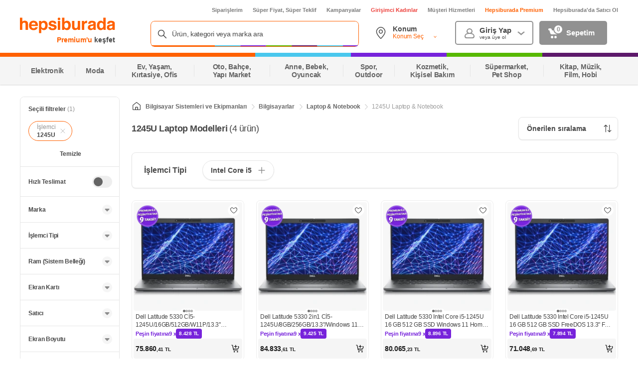

--- FILE ---
content_type: text/html; charset=utf-8
request_url: https://www.google.com/recaptcha/api2/aframe
body_size: 150
content:
<!DOCTYPE HTML><html><head><meta http-equiv="content-type" content="text/html; charset=UTF-8"></head><body><script nonce="thihIGr1BrCZ12kAtD3fDg">/** Anti-fraud and anti-abuse applications only. See google.com/recaptcha */ try{var clients={'sodar':'https://pagead2.googlesyndication.com/pagead/sodar?'};window.addEventListener("message",function(a){try{if(a.source===window.parent){var b=JSON.parse(a.data);var c=clients[b['id']];if(c){var d=document.createElement('img');d.src=c+b['params']+'&rc='+(localStorage.getItem("rc::a")?sessionStorage.getItem("rc::b"):"");window.document.body.appendChild(d);sessionStorage.setItem("rc::e",parseInt(sessionStorage.getItem("rc::e")||0)+1);localStorage.setItem("rc::h",'1768982660271');}}}catch(b){}});window.parent.postMessage("_grecaptcha_ready", "*");}catch(b){}</script></body></html>

--- FILE ---
content_type: application/javascript
request_url: https://images.hepsiburada.net/storefront/storefront/www/sf-voltran/1.1.1603/project/assets/NavigationDesktop-8fc57c25656c30f1bc3e.js
body_size: 15280
content:
(()=>{var Mt={1533:(c,l,u)=>{"use strict";u.r(l),u.d(l,{default:()=>ke});var S=u(5610),m=u.n(S),E=u(1797),d=u.n(E);function f({children:g}){return m().createElement("div",null,g)}const B=f,k=u(606),A={HISTORY:"storefront.pwa.mobile.global.history"},R={OK:200,CREATED:201,PARTIAL_CONTENT:206,MOVED_PERMANENTLY:301,FOUND:302,NOT_FOUND:404,INTERNAL_SERVER_ERROR:500},Te="application/json",M="Content-Type",T=null,G=Object.freeze(Object.keys(k.services).reduce((g,I)=>(g[I]=Symbol(I),g),{})),N={WITH_CRITICAL_STYLES:"withCriticalCss"},D=g=>g.split("?")[0],w=g=>g.split("/").join("");function H(){return`${y()}${y()}-${y()}-4${y().substr(0,3)}-${y()}-${y()}${y()}${y()}`.toLowerCase()}function y(){return Math.floor((1+Math.random())*65536).toString(16).substring(1)}var F=u(1777),C=u.n(F),L=Object.defineProperty,ae=Object.defineProperties,ne=Object.getOwnPropertyDescriptors,se=Object.getOwnPropertySymbols,Ce=Object.prototype.hasOwnProperty,z=Object.prototype.propertyIsEnumerable,Y=(g,I,O)=>I in g?L(g,I,{enumerable:!0,configurable:!0,writable:!0,value:O}):g[I]=O,oe=(g,I)=>{for(var O in I||(I={}))Ce.call(I,O)&&Y(g,O,I[O]);if(se)for(var O of se(I))z.call(I,O)&&Y(g,O,I[O]);return g},Pe=(g,I)=>ae(g,ne(I));const Me=()=>{const g={};return C().staticProps&&C().staticProps.map(I=>{g[I.name]=I.value}),g},ke={withBaseComponent:(g,I)=>{const O=w(I),q=C().prefix.toUpperCase();if(window[q]&&window[q][O.toUpperCase()]){const K=window[q][O.toUpperCase()],le=window[A.HISTORY],be=Me();Object.keys(K).forEach(j=>{const U=document.getElementById(`${O}_${j}`);if(U&&!!U.getAttribute("voltran-hydrated")||!U)return;const Ye=K[j].STATE;d().hydrate(m().createElement(B,null,m().createElement(g,Pe(oe({},be),{initialState:Ye,history:le}))),U,()=>{U.style.pointerEvents="auto",U.setAttribute("voltran-hydrated","true")})})}return K=>m().createElement(g,oe({},K))},SERVICES:G}},606:c=>{const l={}.APP_BUILD_VERSION||"1.0.0";c.exports={port:{}.VOLTRAN_PORT||3e3,voltranEnv:"prod",trustProxy:{}.TRUST_PROXY||"loopback",auth:{jwt:{secret:{}.JWT_SECRET||"hepsiburada.com"}},api:{clientUrl:{}.API_CLIENT_URL||"https://www.hepsiburada.com/api/v1",serverUrl:"http://sfmobileapi-internal.hepsiburada.com/api/v1"},services:{storefrontapi:{clientUrl:{}.API_CLIENT_URL||"https://www.hepsiburada.com/api/v1",serverUrl:"http://sfmobileapi-internal.hepsiburada.com/api/v1"},moriaapi:{clientUrl:"http://moria-api.hepsiburada.com",serverUrl:"http://moria-api.hepsiburada.com"},shippingapi:{clientUrl:"https://shipping-voltran.hepsiburada.com",serverUrl:"https://shipping-voltran.hepsiburada.com"},customerapi:{clientUrl:"https://customer-gw.hepsiburada.com",serverUrl:"https://customer-gw.hepsiburada.com"}},timeouts:{clientApiManager:3e3,serverApiManager:3e3},baseUrl:"https://voltran.hepsiburada.com",recommendationApiUrl:"https://recommendation.hepsiburada.com/api/v1",recommendationInternalApiUrl:"http://recommendation-internal.hepsiburada.com/api/v1",customerApiUrl:"https://customer-gw.hepsiburada.com/",obiwanApiUrl:"https://obiwan-gw.hepsiburada.com",arfClientUrl:"https://arf-user-interest.hepsiburada.com/api/v1",arfServerUrl:"https://arf-user-interest-internal.hepsiburada.com/api/v1",checkoutUrl:"https://www.hepsiburada.com",checkoutVoltranUrl:"https://checkout-ui.hepsiburada.com",newCheckoutUrl:"https://checkout.hepsiburada.com",cstUrl:"https://www.hepsiburada.com/cozummerkezi",cacUrl:"http://userservice.hepsiburada.com/api",cacVoltranUrl:"https://cac-ui.hepsiburada.com",accountUrl:"https://www.hepsiburada.com/ayagina-gelsin",myListsUrl:"https://listelerim.hepsiburada.com/",sfBaseUrl:"https://www.hepsiburada.com",hermesApiUrl:"https://hermesapi.hepsiburada.com",sfMobileBaseUrl:"https://www.hepsiburada.com",loginUrl:"https://www.hepsiburada.com",hepsiPayUrl:"https://www.hepsiburada.com",loyaltyContentApiUrl:"https://loyalty-content.hepsiburada.com/api",loyaltyApiUrl:"https://loyalty-agw.hepsiburada.com",hepsiPlayApiUrl:"https://hepsiplay-gateway.hepsiburada.com",productInformationUrl:"http://productinformation.hepsiburada.com",listingUrl:"https://listelerim.hepsiburada.com",myAccountUrl:"https://hesabim.hepsiburada.com/",myAccountInfoUrl:"https://hesabim.hepsiburada.com/uyelik-bilgilerim",myOrdersUrl:"https://www.hepsiburada.com/siparislerim",flightTicketUrl:"https://www.hepsiburada.com/ucak-bileti/",voltranCommonUrl:"https://images.hepsiburada.net/storefront/storefront/www/voltran-common/1.1.139/library.dll.js",shippingApiUrl:"https://shipping-external.hepsiburada.com",shippingVoltranUrl:{client:"https://shipping-voltran.hepsiburada.com",server:"https://shipping-voltran.hepsiburada.com"},mordorVoltranUrl:{client:"https://blackgate.hepsiburada.com/moriaapi",server:"http://moria-api.hepsiburada.com"},buybackApiUrl:"https://buybackapi.hepsiburada.com/api",trackId:"289941511384204",mediaUrl:`https://images.hepsiburada.net/storefront/storefront/www/sf-voltran/${l}`,homePageStaticCampaignText:"S\xFCper Fiyat, S\xFCper Teklif",campaignText:"Efsane Fiyat, Efsane Teklif",corsWhiteListDomains:[/^(.*\.)?hepsiburada\.com?(.*)/],logLevel:"warn",isCssClassNameObfuscationEnabled:!0,checkoutTimeoutInMilliseconds:6e3,hermesTimeoutInMilliseconds:5e3,cacTimeoutInMilliseconds:200,arfClientTimeoutInMilliseconds:1e3,arfServerTimeoutInMilliseconds:300,newrelicEnabled:!0,bundleAnalyzerStaticEnabled:!1,internalCache:{defaultInternalCacheMilliseconds:6e4,recommendationInternalCacheMilliseconds:36e5,featureToggleCacheInMilliseconds:3e5,footerCacheInMilliseconds:6e5,loyaltyContentCacheMilliseconds:9e5},loyalConf:5203,safetyClassificationGroupId:80857448,cosmosPrefix:"sf",cmsLandingPageUrl:"https://converter.hepsiburada.com/api/1/mobile/getdata",cmsUrl:"https://converter.hepsiburada.com/api",loyaltyVoltranUrl:"https://loyalty-voltran.hepsiburada.com",hydraUrlEngineUrl:"https://hydra-url-engine.hepsiburada.com/api/v1",oauthApiUrl:"https://oauth.hepsiburada.com/api",couponsPageUrl:"https://kuponlarim.hepsiburada.com"}},9604:(c,l,u)=>{var S=u(6980),m=u(668),E=m;E.v1=S,E.v4=m,c.exports=E},3610:c=>{for(var l=[],u=0;u<256;++u)l[u]=(u+256).toString(16).substr(1);function S(m,E){var d=E||0,f=l;return[f[m[d++]],f[m[d++]],f[m[d++]],f[m[d++]],"-",f[m[d++]],f[m[d++]],"-",f[m[d++]],f[m[d++]],"-",f[m[d++]],f[m[d++]],"-",f[m[d++]],f[m[d++]],f[m[d++]],f[m[d++]],f[m[d++]],f[m[d++]]].join("")}c.exports=S},6198:c=>{var l=typeof crypto!="undefined"&&crypto.getRandomValues&&crypto.getRandomValues.bind(crypto)||typeof msCrypto!="undefined"&&typeof window.msCrypto.getRandomValues=="function"&&msCrypto.getRandomValues.bind(msCrypto);if(l){var u=new Uint8Array(16);c.exports=function(){return l(u),u}}else{var S=new Array(16);c.exports=function(){for(var E=0,d;E<16;E++)(E&3)===0&&(d=Math.random()*4294967296),S[E]=d>>>((E&3)<<3)&255;return S}}},6980:(c,l,u)=>{var S=u(6198),m=u(3610),E,d,f=0,B=0;function k(A,R,Te){var M=R&&Te||0,T=R||[];A=A||{};var G=A.node||E,N=A.clockseq!==void 0?A.clockseq:d;if(G==null||N==null){var D=S();G==null&&(G=E=[D[0]|1,D[1],D[2],D[3],D[4],D[5]]),N==null&&(N=d=(D[6]<<8|D[7])&16383)}var w=A.msecs!==void 0?A.msecs:new Date().getTime(),H=A.nsecs!==void 0?A.nsecs:B+1,y=w-f+(H-B)/1e4;if(y<0&&A.clockseq===void 0&&(N=N+1&16383),(y<0||w>f)&&A.nsecs===void 0&&(H=0),H>=1e4)throw new Error("uuid.v1(): Can't create more than 10M uuids/sec");f=w,B=H,d=N,w+=122192928e5;var F=((w&268435455)*1e4+H)%4294967296;T[M++]=F>>>24&255,T[M++]=F>>>16&255,T[M++]=F>>>8&255,T[M++]=F&255;var C=w/4294967296*1e4&268435455;T[M++]=C>>>8&255,T[M++]=C&255,T[M++]=C>>>24&15|16,T[M++]=C>>>16&255,T[M++]=N>>>8|128,T[M++]=N&255;for(var L=0;L<6;++L)T[M+L]=G[L];return R||m(T)}c.exports=k},668:(c,l,u)=>{var S=u(6198),m=u(3610);function E(d,f,B){var k=f&&B||0;typeof d=="string"&&(f=d==="binary"?new Array(16):null,d=null),d=d||{};var A=d.random||(d.rng||S)();if(A[6]=A[6]&15|64,A[8]=A[8]&63|128,f)for(var R=0;R<16;++R)f[k+R]=A[R];return f||m(A)}c.exports=E},1777:c=>{c.exports={appConfigFile:{entry:"/home/node/app/conf",output:{path:"/home/node/app/src/universal",name:"appConfig"}},svgFolder:"/home/node/app/src/assets/images",configFile:"voltran-app.config.js",dev:!1,distFolder:"/home/node/app/build",publicDistFolder:"/home/node/app/build/public",inputFolder:"/home/node/app/src",monitoring:{prometheus:!1},criticalCssDisabled:!1,port:3e3,prefix:"sf",ssr:!0,styles:["/home/node/app/src/assets/styles/storefront.scss","/home/node/app/src/assets/styles/storefront-prod.scss","/home/node/app/node_modules/slick-carousel/slick/slick.css","/home/node/app/node_modules/slick-carousel/slick/slick-theme.css"],output:{client:{path:"/home/node/app/build/public/project/assets",publicPath:"/home/node/app/src/assets",filename:"[name]-[contenthash].js",chunkFilename:"[name]-[contenthash].js"},server:{path:"/home/node/app/build/server",filename:"[name].js"}},staticProps:[],routing:{components:"/home/node/app/src/routes/components.js",dictionary:"/home/node/app/src/routes/dictionary.js"},webpackConfiguration:{client:"/home/node/app/webpack/webpack.client.config",common:"",server:""},internalCache:{defaultInternalCacheMilliseconds:9e5},corsWhiteListDomains:[".hepsiburada.com","localhost"],prometheusFile:!1,npmPackages:["@voltran/common"],bundle:!0}},5610:(c,l,u)=>{c.exports=u(2698)(0)},7463:(c,l,u)=>{c.exports=u(2698)(113)},5707:(c,l,u)=>{c.exports=u(2698)(114)},7181:(c,l,u)=>{c.exports=u(2698)(116)},2331:(c,l,u)=>{c.exports=u(2698)(117)},1240:(c,l,u)=>{c.exports=u(2698)(58)},1797:(c,l,u)=>{c.exports=u(2698)(79)},2698:c=>{"use strict";c.exports=library}},Ve={};function v(c){var l=Ve[c];if(l!==void 0)return l.exports;var u=Ve[c]={exports:{}};return Mt[c](u,u.exports,v),u.exports}v.n=c=>{var l=c&&c.__esModule?()=>c.default:()=>c;return v.d(l,{a:l}),l},v.d=(c,l)=>{for(var u in l)v.o(l,u)&&!v.o(c,u)&&Object.defineProperty(c,u,{enumerable:!0,get:l[u]})},v.o=(c,l)=>Object.prototype.hasOwnProperty.call(c,l),v.r=c=>{typeof Symbol!="undefined"&&Symbol.toStringTag&&Object.defineProperty(c,Symbol.toStringTag,{value:"Module"}),Object.defineProperty(c,"__esModule",{value:!0})};var $r={};(()=>{"use strict";var c=v(5610),l=v.n(c),u=v(7463),S=v.n(u);const E={HEADER_DESKTOP_PAGE:"/Header",HEADER_MOBILE_PAGE:"/m/Header",HEADER_OLD_DESKTOP_PAGE:"/old/Header",NAVIGATION_DESKTOP:"/NavigationDesktop",FOOTER_PAGE:"/Footer",ADVERTISEMENT:"/Advertisement",NOT_FOUND_PAGE:"/NotFound",MARKETING_BILLBOARD:"/MarketingBillboard",MARKETING_BILLBOARD_MOBILE:"/m/MarketingBillboard",DEAL_OF_THE_DAY_DESKTOP_PAGE:"/DealOfTheDay",DEAL_OF_THE_DAY_MOBILE_PAGE:"/m/DealOfTheDay",FEATURE_LIST_PAGE:"/FeatureList",CURATED_LIST:"/CuratedList",CURATED_HORIZONTAL:"/CuratedHorizontal",RECOMMENDATION:"/Recommendation",EXPLORE:"/Explore",DOWNLOAD_APP:"/DownloadApp",DELIVERY:"/Delivery",TAB_BAR:"/TabBar",AD_BLOCKER:"/AdBlocker",PRODUCT_DETAIL:"/ProductDetail",SALES_FRONT_CASH:"/SalesFrontCash",LISTING_SEO_HELPER:"/ListingSeoHelper",CMS:"/Cms",BUYBACK_ROW:"/BuybackRow",PAYMENT_OPTIONS_APP:"/PaymentOptionsApp",PRODUCT_DESCRIPTION:"/ProductDescription",ENERGY_CLASS_DRAWER:"/EnergyClassDrawer",PRODUCT_SAFETY_INFORMATION:"/ProductSafetyInformation"};var d=v(1240),f=v.n(d);const B="application/json",k="Content-Type",A=["post","put","patch"],R="x-client-id",Te="x-correlation-id",M="dgr_",T={OK:200,CREATED:201,PARTIAL_CONTENT:206,MOVED_PERMANENTLY:301,FOUND:302,NOT_FOUND:404,INTERNAL_SERVER_ERROR:500};var G=Object.defineProperty,N=Object.defineProperties,D=Object.getOwnPropertyDescriptors,w=Object.getOwnPropertySymbols,H=Object.prototype.hasOwnProperty,y=Object.prototype.propertyIsEnumerable,F=(r,e,t)=>e in r?G(r,e,{enumerable:!0,configurable:!0,writable:!0,value:t}):r[e]=t,C=(r,e)=>{for(var t in e||(e={}))H.call(e,t)&&F(r,t,e[t]);if(w)for(var t of w(e))y.call(e,t)&&F(r,t,e[t]);return r},L=(r,e)=>N(r,D(e));function ae(){return{}}function ne(r){let e;return r.request&&r.request.path?e=`${r.message} at API call: ${r.request.path}`:e=r.message,e}class se{constructor(e){let t={common:C(C({},ae.headers),e?e.headers:null)};this.api=this.createInstance(L(C(C({},ae()),e),{headers:t}))}createInstance(e){const t=f().create(e);return A.forEach(a=>{t.defaults.headers[a][k]=B}),this.setInterceptors(t),t}getInstance(){return this.api}setInterceptors(e){e.interceptors.response.use(null,t=>{let a;return t.response?a=L(C({},t),{stack:t.stack,structuredStackTrace:t.structuredStackTrace,message:ne(t)}):a=L(C({},t),{config:t.config||{},stack:t.stack,structuredStackTrace:t.structuredStackTrace,message:ne(t),response:{data:{},status:T.INTERNAL_SERVER_ERROR}}),Promise.reject(a)})}}const Ce=se;var z=v(606),Y=v.n(z);const oe=Y().internalCache.defaultInternalCacheMilliseconds;class Pe{constructor(){this.store=new Map}get(e){const{cacheKey:t,expireTime:a}=e,n=this.store.get(t);if(!n)return null;const{createdDate:s,cacheValue:o}=n,i=n&&new Date(s),p=new Date(new Date-(a||oe));return{createdDate:s,cacheValue:o,isExpired:p>i}}put(e,t){const{cacheKey:a}=e;this.store.set(a,{createdDate:new Date,cacheValue:t})}remove(e){this.store.delete(e)}removeAll(){this.store=new Map}delete(){}}const Me=Pe;var ie=v(5707);function ye(r,e="data"){return(0,ie.set)({},e,r)}function ke(r){return Array.prototype.concat(...r)}function g(r){try{return JSON.parse(r)}catch(e){return!1}}var I=Object.defineProperty,O=Object.getOwnPropertySymbols,q=Object.prototype.hasOwnProperty,K=Object.prototype.propertyIsEnumerable,le=(r,e,t)=>e in r?I(r,e,{enumerable:!0,configurable:!0,writable:!0,value:t}):r[e]=t,be=(r,e)=>{for(var t in e||(e={}))q.call(e,t)&&le(r,t,e[t]);if(O)for(var t of O(e))K.call(e,t)&&le(r,t,e[t]);return r};let j=null;const U=Re();function Re(){return j||(j=new Me),j}function Ye(r,e,t,a){const n=U.get({cacheKey:a.cacheKey,expireTime:a.expireTime});let s=null;return!n.isExpired&&n.data&&a&&a.hasCache?s=Promise.resolve(wrapWithObject(n.data,"data")):s=t.get(r,{params:be({},e)}).then(o=>(a&&a.hasCache&&U.put({cacheKey:a.cacheKey,expiredTime:a.hasCache},o.data),o)).catch(o=>{if(a&&a.hasCache&&n.data)return U.get({cacheKey:a.cacheKey,expireTime:a.expireTime})}),s}var Qr=v(9604);const yt=/\(([^)]+)\)/,bt=/([a-zğüşıiöçA-ZĞÜŞIİÖÇ])/g,Rt=/( ?)([A-ZĞÜŞIİÖÇa-zğüşıiöç]+)( ?)/g,Ke=null,je=null,Nt=null,Dt=null;function zr(r){return r.match(yt)[1]}function qr(){return uuidv4()}function Jr(r){if(!r)return"";let e=r.split("");for(let t=0;t<e.length;t++){let a=Nt.indexOf(e[t]);a>=0&&(e[t]=Dt[a])}return e.join("")}function Zr(r){let e=String(r);return e=e.replace(bt,t=>{const a=Ke.indexOf(t);return a!==-1?je[a]:t.toLowerCase()}),e=e.replace(Rt,(t,a,n,s)=>{const o=je.indexOf(n.charAt(0)),i=o!==-1?Ke[o]:n.charAt(0).toUpperCase();return a+i+n.slice(1)+s}),e}function ea(r){let e="";for(let t=0;t<r.length;t+=2)e+=String.fromCharCode(parseInt(r.substr(t,2),16));return e}function ta(r,e){const t=new RegExp(/{{(.*?)}}/g);return r.split(t).map((n,s)=>e&&e[n]?e[n](s):n)}const ra={BEARER:"Bearer"},aa=1e3,na={DESKTOP:"SFDesktop",MOBILE:"SFMobile"};var wt=Object.defineProperty,We=Object.getOwnPropertySymbols,Lt=Object.prototype.hasOwnProperty,Ut=Object.prototype.propertyIsEnumerable,Xe=(r,e,t)=>e in r?wt(r,e,{enumerable:!0,configurable:!0,writable:!0,value:t}):r[e]=t,J=(r,e)=>{for(var t in e||(e={}))Lt.call(e,t)&&Xe(r,t,e[t]);if(We)for(var t of We(e))Ut.call(e,t)&&Xe(r,t,e[t]);return r};function sa(r){return parseInt(r)>MAX_API_PAGINATION_PAGE_NUMBER_LIMIT}function oa(){return{baseURL:"",withCredentials:{}.VOLTRAN_ENV!=="prod"}}function ia(r){return r&&{Authorization:`${HTTP_AUTHORIZATION_METHOD.BEARER} ${r}`}||{}}function la(r){return{[CLIENT_ID_HEADER]:r,[CORRELATION_ID_HEADER]:generateRandomGuid()}}function ca(){const r=document.cookie.split(";"),e={};for(let t=0;t<r.length;t++){const a=r[t].split("=");e[String(a[0]).trim()]=unescape(a[1])}return e}function xt(r,e={}){const t=Re();function a(s,o,i,p){let h,b,$;return p&&s==="put"||s==="post"||s==="patch"?(h=p,b=i,$=r.api[s](o,b,J(J({},h),e))):(h=p,b=i,$=r.api[s](o,J(J(J({},b),h),e))),$}function n(s,o,i,p,h){let b,$,Q;return $=h&&h.cacheStatus&&h.cacheKey,$?(Q=t.get(h),Q&&!Q.isExpired?b=Promise.resolve(Q.cacheValue):b=a(s,o,i,p).then(Oe=>(t.put(h,Oe),Oe)).catch(Oe=>{if(Q)return Promise.resolve(Q.cacheValue);throw Oe})):b=a(s,o,i,p),b}return{get(s,o,i,p){return n("get",s,o,i,p)},post(s,o,i,p){return n("post",s,o,i,p)},put(s,o,i,p){return n("put",s,o,i,p)},patch(s,o,i,p){return n("patch",s,o,i,p)},delete(s,o,i,p){return n("delete",s,i,null,p)},head(s,o,i){return n("head",s,o,null,i)},options(s,o,i){return n("options",s,o,null,i)}}}let $e;window.storefrontApiManager=window.storefrontApiManager?window.storefrontApiManager:new Ce({baseURL:Y().api.clientUrl,timeout:Y().timeouts.clientApiManager}),window.clientApiManager=window.clientApiManager?window.clientApiManager:xt(window.storefrontApiManager),$e=window.clientApiManager;const Ne=$e;class Bt{constructor(e,t){this.storage=e,this.type=t}getItem(e){return Promise.resolve(JSON.parse(this.storage.getItem(e)))}setItem(e,t){Promise.resolve(this.storage.setItem(e,JSON.stringify(t)))}removeItem(e){Promise.resolve(this.storage.removeItem(e))}clear(){Promise.resolve(this.storage.clear())}}const _={SESSION:"session",LOCAL:"local",INDEXED_DB:"indexedDB"},V={[_.SESSION]:window&&window.sessionStorage,[_.LOCAL]:window&&window.localStorage,[_.INDEXED_DB]:window&&window.indexedDB},ce="sf_debug",Qe="debug_value",De={checkLocalStorage(){let r;try{V[_.LOCAL].setItem(ce,Qe),r=!0,V[_.LOCAL].removeItem(ce)}catch(e){r=!1}return r},checkSessionStorage(){let r;try{V[_.SESSION].setItem(ce,Qe),r=!0,V[_.SESSION].removeItem(ce)}catch(e){r=!1}return r},checkWebStorage(){return{[_.LOCAL]:this.checkLocalStorage(),[_.SESSION]:this.checkSessionStorage()}},createWebStorage(r,e){return new Bt(r,e)},isStorageQuotaException(r){return r.code===DOMException.QUOTA_EXCEEDED_ERR}};class Ft{constructor(e,t,a,n){this.storage=e,this.type=t,this.databaseName=a,this.databaseVersion=1,this.stores=n,this.db=null,this.databaseName&&this.storage&&this.stores&&this.openDb()}openDb(){const e=this.storage.open(this.databaseName,this.databaseVersion);e.onerror=t=>{console.error("IndexedDB error",t)},e.onsuccess=t=>{this.db=e.result},e.onupgradeneeded=t=>{this.db=t.target.result,Object.keys(this.stores).forEach(a=>{this.db.createObjectStore(a,{})})}}responseWrapper(e){try{return e()}catch(t){return Promise.reject()}}getItem(e){const{id:t,storeName:a}=e;return this.responseWrapper(()=>{const n=this.db.transaction(a).objectStore(a).get(t);return new Promise((s,o)=>{n.onsuccess=i=>{var p;s((p=i==null?void 0:i.target)==null?void 0:p.result)},n.onerror=o})})}setItem(e,t){const{id:a,storeName:n}=e;return this.responseWrapper(()=>{const s=this.db.transaction(n,"readwrite").objectStore(n).put(t,a);return new Promise((o,i)=>{s.onsuccess=o,s.onerror=i})})}removeItem(e){const{id:t,storeName:a}=e;return this.responseWrapper(()=>{let n=this.db.transaction(a,"readwrite").objectStore(a).delete(t);return new Promise((s,o)=>{n.onsuccess=s,n.onerror=o})})}clear(e){const{storeName:t}=e;return this.responseWrapper(()=>{let a=this.db.transaction(t,"readwrite").objectStore(t).clear();return new Promise((n,s)=>{a.onsuccess=n,a.onerror=s})})}}const ze={checkStorage(){let r;try{r=Boolean(V[_.INDEXED_DB])}catch(e){r=!1}return r},checkIndexedDBStorage(){return{[_.INDEXED_DB]:this.checkStorage()}},createIndexedDBStorage(r,e,t,a){return new Ft(r,e,t,a)}};class Gt{constructor(e){this.type=e,this.keys=[],this.length=0}getItem(e){const t=this[e];let a;return t?a=t.value:a=null,Promise.resolve(a)}setItem(e,t){return this.keys.indexOf(e)===-1&&(this.keys.push(e),this.length=this.keys.length),this[e]={value:t},Promise.resolve()}removeItem(e){const t=this.keys[e];return t>-1&&(this.keys.splice(t,1),delete this[e],this.length=this.keys.length),Promise.resolve()}clear(){return this.keys.forEach(e=>{this.removeItem(e)}),Promise.resolve()}}const we={createStubStorage(r){return new Gt(r)}};var Ht=Object.defineProperty,qe=Object.getOwnPropertySymbols,Vt=Object.prototype.hasOwnProperty,kt=Object.prototype.propertyIsEnumerable,Je=(r,e,t)=>e in r?Ht(r,e,{enumerable:!0,configurable:!0,writable:!0,value:t}):r[e]=t,Ze=(r,e)=>{for(var t in e||(e={}))Vt.call(e,t)&&Je(r,t,e[t]);if(qe)for(var t of qe(e))kt.call(e,t)&&Je(r,t,e[t]);return r};let Z,ee,ue=null;const et=[],tt={init(){ue=Ze(Ze({},De.checkWebStorage()),ze.checkIndexedDBStorage())},initializeLocalStorage(){return Z||(ue[_.LOCAL]?Z=De.createWebStorage(V[_.LOCAL],_.LOCAL):Z=we.createStubStorage(_.LOCAL),Z)},initializeSessionStorage(){return ee||(ue[_.SESSION]?ee=De.createWebStorage(V[_.SESSION],_.SESSION):ee=we.createStubStorage(_.SESSION),ee)},initializeIndexedDBStorage(r,e){return ue[_.INDEXED_DB]?ze.createIndexedDBStorage(V[_.INDEXED_DB],_.INDEXED_DB,r,e):we.createStubStorage(_.INDEXED_DB)},getLocalStorage(){return this.initializeLocalStorage()},getSessionStorage(){return this.initializeSessionStorage()},getIndexedDBStorage(r,e){return this.initializeIndexedDBStorage(r,e)},registerStore(r){et.push(r)},clearAllStores(){(0,ie.forEach)(et,r=>{r.clear()})}};tt.init();const pe=tt;function Yt(r){return Object.keys(r).reduce((e,t)=>(e[r[t].storageType]=e[r[t].storageType]||{},e[r[t].storageType][t]=r[t],e),{})}function Kt(r,e){return{[_.SESSION]:pe.getSessionStorage(),[_.LOCAL]:pe.getLocalStorage(),[_.INDEXED_DB]:pe.getIndexedDBStorage(r,e[_.INDEXED_DB])}}function jt(r,e,t){return Date.now()-r.meta.createdAtUnix>=t.expiresIn}function Le(r,e){let t,a,n;return typeof r=="object"?(t=`${r.key}-${r.param}`,a=r.param,n=r.key):typeof r=="string"?(t=r,a=r.param,n=r):typeof r=="function"&&({memberKey:t,memberParam:a,memberId:n}=r(e)),{memberKey:t,memberParam:a,memberId:n}}function Ue(r,e,t,a,n={}){return t.getItem(r).then(s=>{let o;return s?a.expiresIn&&!n.ignoreExpiration?!jt(s,e,a)&&(o=s.value):a.validator?a.validator(s,e,a)?o=s.value:o=a.defaultValue:o=s.value:o=a.defaultValue,o}).catch(()=>!1)}var Wt=Object.defineProperty,Xt=Object.defineProperties,$t=Object.getOwnPropertyDescriptors,rt=Object.getOwnPropertySymbols,Qt=Object.prototype.hasOwnProperty,zt=Object.prototype.propertyIsEnumerable,at=(r,e,t)=>e in r?Wt(r,e,{enumerable:!0,configurable:!0,writable:!0,value:t}):r[e]=t,xe=(r,e)=>{for(var t in e||(e={}))Qt.call(e,t)&&at(r,t,e[t]);if(rt)for(var t of rt(e))zt.call(e,t)&&at(r,t,e[t]);return r},qt=(r,e)=>Xt(r,$t(e)),nt=(r,e,t)=>new Promise((a,n)=>{var s=p=>{try{i(t.next(p))}catch(h){n(h)}},o=p=>{try{i(t.throw(p))}catch(h){n(h)}},i=p=>p.done?a(p.value):Promise.resolve(p.value).then(s,o);i((t=t.apply(r,e)).next())});class Jt{constructor(e,t={}){this.storePrefix=e,this.memberConfigs=t,this.stores=Yt(t),this.storages=Kt(this.storePrefix,this.stores),pe.registerStore(this)}getStorageKey(e,t,a){const n=this.memberConfigs[a],{storageType:s}=n;let o=`${this.storePrefix}.${e}`;return s===_.INDEXED_DB&&(o={id:t||a,storeName:a}),o}createMemberInfo(e,t){const{memberKey:a,memberParam:n,memberId:s}=Le(e,t),o=this.memberConfigs[s],{storageType:i}=o,p=this.storages[i],h=this.getStorageKey(a,n,s);return{memberId:s,storageKey:h,memberConfig:o,storageForMember:p}}loadData(e,{options:t}={}){const{storageKey:a,storageForMember:n}=this.createMemberInfo(e,t);return n.getItem(a)}find(e){return nt(this,arguments,function*(t,{options:a}={}){const{storageKey:n,memberId:s,memberConfig:o}=this.createMemberInfo(t,a);let i,p;for(let h=0;h<o.storageTypes.length;h++){const b=o.storageTypes[h];if(p=yield Ue(n,s,this.storages[b],o),p){i=b;break}}return Promise.resolve({result:p,storageType:i})})}load(e,{options:t}={}){const{storageKey:a,memberId:n,memberConfig:s,storageForMember:o}=this.createMemberInfo(e,t);return Ue(a,n,o,s)}loadWithoutExpiration(e,{options:t}={}){const{storageKey:a,memberId:n,memberConfig:s,storageForMember:o}=this.createMemberInfo(e,t);return Ue(a,n,o,s,{ignoreExpiration:!0})}loadMetaData(e,{options:t}={}){let a;const{storageKey:n,storageForMember:s}=this.createMemberInfo(e,t);return s.getItem(n).then(o=>o==null?void 0:o.meta).catch(()=>!1)}save(e,t,{meta:a,options:n}={}){const{storageKey:s,storageForMember:o}=this.createMemberInfo(e,n),i={value:t,meta:qt(xe({},a),{createdAtUnix:Date.now()})};return o.setItem(s,i)}update(e,t,{meta:a,options:n}={}){const{storageKey:s,storageForMember:o}=this.createMemberInfo(e,n),i=this.loadData(e)||{};return t&&(i.value=t),a&&(i.meta=a),o.setItem(s,i)}updateMetaData(e){return nt(this,arguments,function*(t,{meta:a,options:n}={}){const{storageKey:s,storageForMember:o}=this.createMemberInfo(t,n);let i=yield o.getItem(s);return i||(i={}),i.meta=xe(xe({},i.meta),a),o.setItem(s,i)})}remove(e,{options:t}={}){const{storageKey:a,storageForMember:n}=this.createMemberInfo(e,t);return n.removeItem(a)}clear(){(0,ie.keys)(this.memberConfigs).forEach(e=>{const{storageForMember:t,storageKey:a,memberConfig:n}=this.createMemberInfo(e);if(t)t.removeItem(a);else{const{storageTypes:s}=n;s.forEach(o=>{this.storages[o].removeItem(a)})}})}setActiveMemberStorageTypeToLocal(e){this.setActiveMemberStorageType(e,_.LOCAL)}setActiveMemberStorageTypeToSession(e){this.setActiveMemberStorageType(e,_.SESSION)}setActiveMemberStorageType(e,t,a){const{memberId:n}=Le(e,a);this.memberConfigs[n].storageType=t}getActiveMemberStorageType(e,t){const{memberId:a}=Le(e,t);return this.memberConfigs[a].storageType}}const Zt=Jt,er="storefront.voltran.navigation",de="menuItems",_e="childMenuItems",tr="menuItemsOfConverter",rr="childMenuItemsOfConverter",me=60*1e3*15,ar={[de]:{storageType:_.LOCAL,expiresIn:me},[_e]:{storageType:_.LOCAL,expiresIn:me},[tr]:{storageType:_.INDEXED_DB,expiresIn:me},[rr]:{storageType:_.INDEXED_DB,expiresIn:me}},W=new Zt(er,ar);var he=(r,e,t)=>new Promise((a,n)=>{var s=p=>{try{i(t.next(p))}catch(h){n(h)}},o=p=>{try{i(t.throw(p))}catch(h){n(h)}},i=p=>p.done?a(p.value):Promise.resolve(p.value).then(s,o);i((t=t.apply(r,e)).next())});function st(r){return he(this,null,function*(){const e=yield W.load(de);let t=null;return e?t=Promise.resolve(ye(e,"data.data.items")):t=r?r.get("navigation?isFiltered=true").execute().then(a=>(W.save(de,a.data.data.items),a)):Ne.get("navigation?isFiltered=true").then(a=>(W.save(de,a.data.data.items),a)),t})}function nr(r,e){return he(this,null,function*(){const t=yield W.load({key:_e,param:r});let a=null;return t?a=Promise.resolve(ye(t,"data.data")):a=e?e.get(`navigation/${r}`).then(n=>(W.save({key:_e,param:r},n.data.data),n)):Ne.get(`navigation/${r}`).then(n=>(W.save({key:_e,param:r},n.data.data),n)),a})}function ma(r,e){return he(this,null,function*(){if(r.isBot)return clientApiManager.get("allNavigationItems");const t="main",a=r!=null&&r.platform?`${t}-${r==null?void 0:r.platform}`:t,n=yield navigationStore.load({key:MENU_ITEMS_OF_THE_CONVERTER_STORE_PREFIX,param:a});let s=null;return n?s=Promise.resolve(wrapWithObject(n,"data.data.result.components")):s=clientApiManager.get("navigationConverter",{params:r}).then(o=>(navigationStore.save({key:MENU_ITEMS_OF_THE_CONVERTER_STORE_PREFIX,param:a},o.data.data.result.components),o)),s})}function ha(r,e,t){return he(this,null,function*(){const a=e!=null&&e.platform?`${r}-${e==null?void 0:e.platform}`:r,n=yield navigationStore.load({key:CHILD_MENU_ITEMS_OF_THE_CONVERTER_STORE_PREFIX,param:a});let s=null;return n?s=Promise.resolve(wrapWithObject(n,"data.data.items")):s=t?t.get(`navigationConverter/${r}`,{params:e}).then(o=>(navigationStore.save({key:CHILD_MENU_ITEMS_OF_THE_CONVERTER_STORE_PREFIX,param:a},o.data.data.items),o)):clientApiManager.get(`navigationConverter/${r}`,{params:e}).then(o=>(navigationStore.save({key:CHILD_MENU_ITEMS_OF_THE_CONVERTER_STORE_PREFIX,param:a},o.data.data.items),o)),s})}function ot(r,e,t){const a={name:r.join(",")};return e?e.get("/featuretoggle",{name:r.join(",")},{},t).execute():Ne.get("/featuretoggle",{},{params:a},t)}function Ee(r){return r.then(e=>({result:e,isResolved:!0})).catch(function(e){return{result:e,isRejected:!0}})}const Ea=",",sr={DISPLAY_GLOBAL_CAMPAIGN_TEXT:"DisplayGlobalCampaignText",USE_ARWEN_FOR_SUGGESTIONS_ON_MOBILE:"UseArwenForSuggestionsOnMobile",USE_ARWEN_FOR_SUGGESTIONS_ON_DESKTOP:"UseArwenForSuggestions",IS_PERSONAL_HEROUSEL_AVAILABLE:"IsPersonalHerouselAvailable",USE_STATIC_CONTENT_FOR_TRENDING:"UseStaticContentForTrending",DISPLAY_RECOMMENDATIONS:"Recommendation",ENABLE_ENSIGHTEN_MOBILE_SITE:"EnableEnsightenMobileSite",ENABLE_SEE_ALL_HEROUSEL_BOTTOM_SHEET:"EnableSeeAllHerouselBottomsheet",PAGE_LIMIT_IN_LISTING_PAGES:"PageLimitInListingPages",DISPLAY_ITEM_COUNT_ON_CART_SF:"DisplayItemCountOnCartSF",USE_BLACK_FRIDAY_THEME:"UseBlackFridayTheme",DISPLAY_GLOBAL_REDIRECTION_POPUP:"DisplayGlobalRedirectionPopup",DISPLAY_FEEDBACK:"DisplayFeedbackForListingPages",DISPLAY_FILTER_WIDGET:"DisplayFilterWidget",PAGE_LIMIT_IN_SEARCH:"PageLimitInSearch",DISPLAY_ARWEN_SEARCH_CATEGORY_SUGGESTIONS:"DisplayArwenSearchCategorySuggestions",DISPLAY_THIRD_PRICE_WITH_BASKET:"DisplayThirdPriceWithBasket",USE_HIGH_QUALITY_IMAGES:"UseHighQualityImages",USE_BLACK_FRIDAY_THEME_ON_HEROUSEL:"UseBlackFridayThemeOnHerousel",DISPLAY_FLIGHT_MENU:"DisplayFlightMenu",DISPLAY_GOOGLE_ADS:"DisplayGoogleAds",DISPLAY_WHATSAPP_ICON:"DisplayWhatsappIcon",DISPLAY_CARD_BUTTON_ON_SALES_FRONT_CASH_MODAL:"DisplayCartButtonOnSalesFrontCashModal",USE_ARF_FAVORITE_GOOGLE_ADS:"UseArfFavoriteGoogleAds",DISPLAY_JET_DELIVERY_WIDGET:"DisplayJetDeliveryWidget",DISPLAY_TOPLINK_TODAY_DELIVERY:"DisplayTopLinkTodayDelivery",DISPLAY_MYLIST_ON_PRODUCTDETAIL:"CallMyListOnProductDetail",DISPLAY_MPI_LOTTERY_PAGE:"DisplayMPILotteryPage",DISPLAY_PREMIUM_ON_HEADER:"DisplayPremiumOnHeader",ONE_TRUST_ENABLED:"OneTrustEnabled",CUSTOM_CONSENT_MANAGER_ENABLED:"CustomConsentManagerEnabled",DISPLAY_BNPL_OPTION_ON_BUYBACK:"DisplayBNPLOptionOnBuyback",CHECK_BNPL_ONLY_HB_MERCHANT:"CheckBNPLOnlyHBMerchant",SHOW_SMART_BANNER:"ShowSmartBanner",IS_NEW_CARDS_ON_VOLTRAN_RECOMMENDATION:"IsNewCardsOnVoltranRecommendation"};var X=v(7181),or=Object.defineProperty,it=Object.getOwnPropertySymbols,ir=Object.prototype.hasOwnProperty,lr=Object.prototype.propertyIsEnumerable,lt=(r,e,t)=>e in r?or(r,e,{enumerable:!0,configurable:!0,writable:!0,value:t}):r[e]=t,fe=(r,e)=>{for(var t in e||(e={}))ir.call(e,t)&&lt(r,t,e[t]);if(it)for(var t of it(e))lr.call(e,t)&&lt(r,t,e[t]);return r};function fa(r,{shouldFilterEmptyStrings:e=!1}={}){let t={};for(const a in r)if(Object.prototype.hasOwnProperty.call(r,a)){const n=r[a];n!==null&&typeof n!="undefined"&&(!e||n!=="")&&(t[a]=n)}return t}function cr(r,e,t){const{propertyName:a}=t;return r.set(e[a],e),r}function ga(r,e,t){const{propertyName:a}=t;return r.set(parseInt(e[a],10),e),r}function ur(r,e,t){return r.set(e,t[e])}const pr={transformer:ur},dr={transformer:cr,propertyName:"id"};function ct(r,e={}){const t=fe(fe({},dr),e),{transformer:a}=t;let n;window.ImmutableMap?n=window.ImmutableMap:(window.ImmutableMap=X.Map,n=X.Map);let s=n();return s=s.asMutable(),s=r.reduce((o,i)=>a(o,i,t),s),s=s.asImmutable(),s}function Ia(r,e={}){const t=fe(fe({},pr),e),{transformer:a}=t;let n=ImmutableMap();return n=n.withMutations(s=>{Object.keys(r).forEach(o=>{a(s,o,r)})}),n}function _r(r,e={}){return ct(r,e)}function Sa(r,e={}){return ct(r,e)}function mr(r){return[].concat(...r)}function Aa(r,e){const t=mr(r);return uniqBy(t,e)}function va(r,e){return Array.from(r.entries()).map(([a,n])=>e(n,a))}function Oa(r){return r.join(FEATURE_TOGGLE_NAME_DELIMITER)}function hr(r,e,t){const{propertyName:a}=t;return r.set(e[a],e.status||!1),r}function ut(r){return r?_r(r,{propertyName:"name",transformer:hr}):null}function Ta(r,e){const t=r.data.data&&r.data.data.find(a=>a.name===e);return t&&t.status}const Be={hbOverlay:"sf-Overlay-kl8Z9sELIMMvtVcuRbaB",absolute:"sf-Overlay-iAZFiRJnv0vAGnYTMgpS",active:"sf-Overlay-Qi5HsnPgkJLtMIzLw_7l"};class Er extends c.PureComponent{constructor(e){super(e)}render(){const{classname:e,isActive:t}=this.props;return l().createElement(l().Fragment,null,l().createElement("div",{className:t?S()(Be.hbOverlay,e,Be.active):S()(Be.hbOverlay,e)}))}}const fr=Er;var Ca=v(2331);const Pa="?",gr=/^[a-z][a-z0-9+.-]*:/,Ma={CATEGORY:"kategori",SORT_BY:"siralama",PAGE:"sayfa",QUERY:"q",IGNORE_TOLKIEN:"i"},ya=4,ba=24;var pt=Object.getOwnPropertySymbols,Ir=Object.prototype.hasOwnProperty,Sr=Object.prototype.propertyIsEnumerable,Ar=(r,e)=>{var t={};for(var a in r)Ir.call(r,a)&&e.indexOf(a)<0&&(t[a]=r[a]);if(r!=null&&pt)for(var a of pt(r))e.indexOf(a)<0&&Sr.call(r,a)&&(t[a]=r[a]);return t};function Ra(r,e={}){var t=e,{withPrefix:a=!0}=t,n=Ar(t,["withPrefix"]);let s=queryString.stringify(filterNonExistentObjectValues(r,{shouldFilterEmptyStrings:!0}),n);return s&&a&&(s=QUERY_STRING_PREFIX+s),s}function Na(r,e){return`${r}?ReturnUrl=${encodeURIComponent(e)}`}function Da(r,e){return r?`${PAGINATION_PARAM_NAMES.QUERY}=${encodeURIComponent(e[PAGINATION_PARAM_NAMES.QUERY]).replace(/%20/g,"+")}&${r}`:`${PAGINATION_PARAM_NAMES.QUERY}=${encodeURIComponent(e[PAGINATION_PARAM_NAMES.QUERY]).replace(/%20/g,"+")}`}function wa(r,e){return`${PAGINATION_PARAM_NAMES.QUERY}=${encodeURIComponent(e).replace(/%20/g,"+")}`}function La(r){return queryString.parse(r)}function Ua(r){let e;const t=r.split(QUERY_STRING_PREFIX);return t.length===1?e=r:e=t[1],e.split(/&&|&/gi)}function xa(r){return r.split(QUERY_STRING_PREFIX)[0]}function Ba(r,e){const t=r.split("?");if(t.length>=2){const a=encodeURIComponent(e)+"=",n=t[1].split(/[&;]/g);for(let s=n.length;s-- >0;)n[s].lastIndexOf(a,0)!==-1&&n.splice(s,1);return t[0]+(n.length>0?"?"+n.join("&"):"")}return r}function vr(r){if(typeof r!="string")throw new TypeError("Expected a string");return gr.test(r)}function Fa(r){let e={};return r.slice(r.indexOf("#")+1).split("|").forEach(a=>{let n=a.split("=");e[n[0]]=n[1]}),e}function Ga(r,e=!0){const t=window.location;t.hash.includes(r)||("pushState"in history&&e?history.pushState("",document.title,r):t.hash=r)}function Ha(r=!0){let e,t,a=window.location;"pushState"in history&&r?history.pushState("",document.title,a.pathname+a.search):(e=document.body.scrollTop,t=document.body.scrollLeft,a.hash="",document.body.scrollTop=e,document.body.scrollLeft=t)}function Va(r){let e=location.search.split("?")[0]+"?",t=decodeURIComponent(window.location.search.substring(1)),a=t.split("&"),n,s;for(s=0;s<a.length;s++)n=a[s].split("="),n[0]!==r&&(e=e+n[0]+"="+n[1]+"&");return e.substring(0,e.length-1)}function Or(r){return isAbsoluteUrl(r)}function ka(r,e){return`${dt(e)}${r}`}function Fe(r="/",e){return vr(r)?r:`${dt(e)}${r}`}function Ya(r){return Or(r)?`/${r.split("/").slice(3).join("/")}`:r}function dt(r){return r?z.sfMobileBaseUrl:z.sfBaseUrl}function Ka(r){let e=[];for(var t in r)e.push(`${t}=${encodeURIComponent(r[t])}`);return e.join("&&")}function ja(r){return r.replace("www.","").split(".").length>2}class Tr{static getPageType(){var e,t;return((t=(e=window==null?void 0:window.hepsiBus)==null?void 0:e.parsers)==null?void 0:t.getPageType())||""}static getPageValue(){var e,t,a,n,s;const o=window.utagData;let i="";switch(this.getPageType()){case"brand":const h=(o==null?void 0:o.category_path)!=null?(e=o.category_path)==null?void 0:e.split("/brand/"):[];i=(h==null?void 0:h.length)>1?h==null?void 0:h[1]:"";break;case"category":var p=(t=o==null?void 0:o.category_id_hierarchy)==null?void 0:t.split(" > ");i=p==null?void 0:p[(p==null?void 0:p.length)-1];break;case"globalfilters":i=o==null?void 0:o.page_name;break;case"merchant":i=(a=o==null?void 0:o.merchant_ids)==null?void 0:a[0];break;case"pdp":i=(n=o==null?void 0:o.product_ids)==null?void 0:n[0];break;case"search":i=o==null?void 0:o.page_name;break;case"taggedproduct":i=o!==null?o==null?void 0:o.page_value:"";case"search combination":i=o!==null?o==null?void 0:o.category_path:"";default:break}return i||((s=window==null?void 0:window.hepsiBus)==null?void 0:s.parsers.getPageValue())||""}}const ge=Tr,P={child__items__container:"sf-ChildMenuItems-PPsJOKLMoZ0ATVJfiHZN",first:"sf-ChildMenuItems-yIJmZ19XJPuZkJ8QyEGK",items__area:"sf-ChildMenuItems-abUrqczV5vi1U34iDqBv",items__child:"sf-ChildMenuItems-a4G0z3YJJWkQs7qKKuuj",active:"sf-ChildMenuItems-a_VIB2qnmn0WqX_Xa3DN",firstMenuItemsContainer:"sf-ChildMenuItems-OMxRJDk0466HYQpTli0P",group:"sf-ChildMenuItems-xEXsQvaJD0cslMw9rBZM",categoryName:"sf-ChildMenuItems-OIXGN6gTcuAXz_dkh8Yv",groupName:"sf-ChildMenuItems-KdzkrxSVhcwDy3od0Yre",banners__area:"sf-ChildMenuItems-vRCp294u3u9_Yn7HrT45",menuImage:"sf-ChildMenuItems-NH40QlThD607UsFlHXT8"};var Cr=Object.defineProperty,Pr=Object.defineProperties,Mr=Object.getOwnPropertyDescriptors,_t=Object.getOwnPropertySymbols,yr=Object.prototype.hasOwnProperty,br=Object.prototype.propertyIsEnumerable,Ge=(r,e,t)=>e in r?Cr(r,e,{enumerable:!0,configurable:!0,writable:!0,value:t}):r[e]=t,Rr=(r,e)=>{for(var t in e||(e={}))yr.call(e,t)&&Ge(r,t,e[t]);if(_t)for(var t of _t(e))br.call(e,t)&&Ge(r,t,e[t]);return r},Nr=(r,e)=>Pr(r,Mr(e)),Ie=(r,e,t)=>(Ge(r,typeof e!="symbol"?e+"":e,t),t);const Se=1711;class Dr extends c.PureComponent{constructor(e){super(e),Ie(this,"handleMouseOver",t=>{t&&t.banners&&this.setActiveMenu(t.id,t.banners)}),Ie(this,"handleMouseLeave",()=>{this.setActiveMenu(!1)}),Ie(this,"setActiveMenu",(t,a)=>{const{childMenuBanners:n}=this.state,s=150;clearTimeout(this.activeMenuTimer),this.activeMenuTimer=setTimeout(()=>{this.setState(Nr(Rr({},a&&{childMenuBanners:n.set(t,a)}),{subMenuId:t,isAnyMenuActive:t}))},s)}),Ie(this,"sendDavinciEventMouseClick",(t,a,n,s)=>{window&&window.hepsiBus&&hepsiBus.sendToDavinci("LinkClick",{placement:"header",text:a,location:"kategori cubugu",position:`H${s}`,page_type:ge.getPageType(),page_value:ge.getPageValue(),url:n||""})}),this.state={childMenuItems:(0,X.Map)().set(e.id,e.items),childMenuBanners:(0,X.Map)(),subMenuId:null,isAnyMenuActive:!1,isDateFetched:!1}}componentDidUpdate(){const{id:e,activeMenuId:t}=this.props;if(t===e&&!this.state.isDateFetched)return Promise.all([Ee(nr(e))]).then(([a])=>{var n,s,o,i;this.setState({childMenuItems:(s=(n=a==null?void 0:a.result)==null?void 0:n.data)!=null&&s.data?this.state.childMenuItems.set(e,a.result.data.data.items):[],childMenuBanners:(i=(o=a==null?void 0:a.result)==null?void 0:o.data)!=null&&i.data?this.state.childMenuBanners.set(e,a.result.data.data.banners):[],isDateFetched:!0})})}renderMenuItems(){const{id:e}=this.props,{childMenuItems:t,isAnyMenuActive:a}=this.state,n=t.get(e),s=e===Se;return n==null?void 0:n.map(o=>{const i=S()(P.items__child,{[P.active]:a===o.id});return l().createElement("div",{className:i},o.title==="Sanal Grup"&&l().createElement("ul",null,l().createElement("li",null,this.renderChildItems(o.children))),o.title!=="Sanal Grup"&&l().createElement("ul",{className:i},l().createElement("li",{onMouseEnter:()=>{this.handleMouseOver(o)},onMouseLeave:()=>{this.handleMouseLeave()}},l().createElement("a",{className:S()(o.entityType==="VirtualCategory"?P.groupName:""),href:Fe(o.url),onClick:()=>s?this.sendDavinciEventMouseClick(o.id,o.title,o.url,o.level):""},o.title),o.children.length>0&&e===Se&&l().createElement("div",{className:P.firstMenuItemsContainer},this.renderChildItems(o.children),l().createElement("div",{className:P.banners__area},o.banners&&this.renderMenuBanners(o.banners))),o.children.length>0&&e!==Se&&this.renderChildItems(o.children))))})}renderChildItems(e){const{isDateFetched:t}=this.state,a=e.length;return e.map((n,s)=>n.children.length===0&&t?n.title==="Sanal Grup"?void 0:l().createElement("a",{className:S()(P.categoryName,`item-${n.id}`),href:Fe(n.url),onClick:()=>{this.sendDavinciEventMouseClick(n.id,n.title,n.url,n.level)}},a-1===s&&l().createElement("span",null,n.title),a-1!==s&&l().createElement("span",null,n.title,", ")):l().createElement("ul",{className:P.group},l().createElement("li",{className:P.groupTitle},n.title!=="Sanal Grup"&&l().createElement("a",{href:Fe(n.url),className:S()(P.groupName,`item-${n.id}`),onClick:()=>{this.sendDavinciEventMouseClick(n.id,n.title,n.url,n.level)}},n.title),this.renderChildItems(n.children))))}renderMenuBanners(e){const{id:t}=this.props,{childMenuBanners:a}=this.state;return(e||a.get(t)).map(o=>l().createElement("a",{className:P.menuImage,href:o.link},l().createElement("img",{src:o.mediaPath})))}render(){const{id:e}=this.props,{childMenuItems:t,childMenuBanners:a,subMenuId:n,isDateFetched:s}=this.state,o=e===Se,i=a.size>0?o?a.get(n):a.get(e):[];return s?l().createElement("div",{className:S()(P.child__items__container,{[P.first]:o},"navigationContainer")},l().createElement("div",{className:P.items__area},t&&t.size>0&&t.get(e)&&this.renderMenuItems()),!o&&l().createElement("div",{className:P.banners__area},i&&i.length>0&&this.renderMenuBanners())):null}}const wr=Dr,x={navigation__items__wrapper:"sf-MenuItems-icKAJFfYF6RtBpLro8Ob",active:"sf-MenuItems-y_hYJMCGq_OD55LbEf2i",hboverlay:"sf-MenuItems-iwVVbAH2ajYNQomMGndw",navigation__items__container:"sf-MenuItems-QX07tp48Ucqc7rjwhNhx",navigation__items:"sf-MenuItems-lAm2QqXd81oR9dqk50g2",items:"sf-MenuItems-MXhuaBP08HFYcFicDzFl",items__h1:"sf-MenuItems-WulWXvlfIAwNiOUGY7FP",child__items__container:"sf-MenuItems-LuiGWKGCzrRUM4_iLEgn",items__title__container:"sf-MenuItems-UHHCg2qrE5_YBqDV_7AC",items__flight:"sf-MenuItems-kY9Q8VbIa8cmeUHc61fp",icon:"sf-MenuItems-SaN_EACboVv5r4qvwvfy",bouncing_ball:"sf-MenuItems-yvcC4iZkC7t1tFzV9_bq",popover:"sf-MenuItems-AIO0gStNK_6vzxZW3jeN"};var Lr=Object.defineProperty,mt=Object.getOwnPropertySymbols,Ur=Object.prototype.hasOwnProperty,xr=Object.prototype.propertyIsEnumerable,He=(r,e,t)=>e in r?Lr(r,e,{enumerable:!0,configurable:!0,writable:!0,value:t}):r[e]=t,ht=(r,e)=>{for(var t in e||(e={}))Ur.call(e,t)&&He(r,t,e[t]);if(mt)for(var t of mt(e))xr.call(e,t)&&He(r,t,e[t]);return r},Ae=(r,e,t)=>(He(r,typeof e!="symbol"?e+"":e,t),t);class Br extends c.PureComponent{constructor(e){super(e),Ae(this,"sendDavinciEventLinkClick",(a,n,s)=>{window&&window.hepsiBus&&hepsiBus.sendToDavinci("LinkClick",{placement:"header",text:n,location:"kategori cubugu",position:"H0",page_type:ge.getPageType(),page_value:ge.getPageValue(),url:s||""})}),Ae(this,"handleMouseOver",(a,n)=>{this.setActiveMenu(a,n)}),Ae(this,"handleMouseLeave",()=>{this.setActiveMenu(!1)}),Ae(this,"setActiveMenu",(a,n)=>{const{activeMenuId:s,isMenuActive:o,isSendDavinci:i}=this.state,p=Boolean(a),h=s?150:300;clearTimeout(this.activeMenuTimer),this.activeMenuTimer=setTimeout(()=>{a&&!i.get(a)&&this.sendDavinciEventLinkClick(a,n),this.setState(ht(ht({isAnyMenuActive:p,activeMenuId:a},a&&{isMenuActive:o.set(a,!0)}),a&&{isSendDavinci:i.set(a,!0)}))},h)});const{menuResponse:t}=e;this.state={activeMenuId:null,isAnyMenuActive:!1,isMenuActive:(0,X.Map)(),isSendDavinci:(0,X.Map)(),menuItems:t&&t.data?t.data:[]}}componentDidMount(){const{menuResponse:e}=this.props;e.length===0&&Promise.all([Ee(st())]).then(([t])=>{this.setState({menuItems:t&&t.result&&t.result.data&&t.result.data.data?t.result.data.data.items:[]})})}renderMenuItems(){const{activeMenuId:e,isMenuActive:t,menuItems:a}=this.state;return a.map(n=>l().createElement("li",{className:S()(x.items__h1,{[x.active]:n.id===e}),key:n.id,onMouseEnter:()=>{this.handleMouseOver(n.id,n.title)},onMouseLeave:()=>{this.handleMouseLeave(n.id)}},l().createElement("span",{className:x.items__title__container},l().createElement("span",null,n.title)),l().createElement("div",{className:x.child__items__container},l().createElement(wr,{id:n.id,items:n.children,activeMenuId:e}))))}render(){const{isAnyMenuActive:e}=this.state,{pageFeatureToggleMap:t}=this.props;return l().createElement("div",{class:S()(x.navigation__items__wrapper,{[x.active]:e})},l().createElement("div",{className:x.navigation__items__container},l().createElement("div",{className:x.navigation__items},l().createElement("ul",{className:x.items},this.state.menuItems&&this.state.menuItems.length>0&&this.renderMenuItems()))),l().createElement(fr,{classname:x.hboverlay}))}}const Fr=Br,Gr={SEARCH_BOX_CLICK:"SearchBoxClick",SEARCH_BUTTON_CLICK:"SearchButtonClick",SUGGESTIONS_BOX_VIEW:"SuggestionBoxView",SUGGESTIONS_BOX_CLICK:"SuggestionBoxClick",PAGE_LOAD:"PageLoad",PRODUCT_LIST:"ProductList",PRODUCT_CLICK:"ProductClick",ADD_TO_CART_CLICK:"AddToCartClick",PRE_ORDER_CLICK:"PreorderClick",CHANGE_VARIANT:"ChangeVariant",VIEW_VARIANT_LIST:"ViewVariantList",CLOSE_VARIANT_LIST:"CloseVariantList",FEEDBACK_VIEW:"FeedbackView",FEEDBACK_CLICK:"FeedbackClick",FILTER_WIDGET_CLICK:"FilterWidgetClick",CATEGORY_SUGGESTIONS_CLICK:"CategorySuggestionClick",CATEGORY_SUGGESTIONS_VIEW:"CategorySuggestionView",RECO_PRODUCTS_CLICK:"RecoProductsClick",RECO_PRODUCTS_VIEW:"RecoProductsView",RECO_PRODUCTS_SPONSORED_ADS_VIEW:"SponsoredProductView",RECO_PRODUCTS_SPONSORED_ADS_CLICK:"SponsoredProductClick",RECO_PRODUCTS_ARROW_CLICK:"RecoProductsArrowClick",LINK_CLICK:"LinkClick",PRODUCT_CAROUSEL_VIEW:"ProductCarouselView",PRODUCT_CAROUSEL_CLICK:"ProductCarouselClick",PRODUCT_CAROUSEL_ARROW_CLICK:"ProductCarouselArrowClick",FILTER_FACET_CLICK:"FilterFacetClick",SORT_CLICK:"SortClick",SMART_FILTER_CANCEL_CLICK:"SmartFilterCancelClick",SMART_FILTER_VIEW:"SmartFilterView",BANNER_VIEW:"BannerView",BANNER_CLICK:"BannerClick",DISPLAY_POPUP:"DisplayPopup",TABBAR_CLICK:"TabBarClick",TOOLTIP:"Tooltip",IMAGE_VIEW:"ImageView",ACCOUNT_MENU_VIEW:"AccountMenuView",COMPONENT_VIEW:"ComponentView",SMART_BANNER_VIEW:"SmartBannerView",SMART_BANNER_CLICK:"SmartBannerClick"},Wa={PWA:"pwa"},te={HOME:"Home",CATEGORY:"Departments",SEARCH:"Search Results",TAG:"Tagged Products",HEROUSEL_BOTTOMSHEET:"herousel bottomsheet"},re={CATEGORY:"category",HOME:"home",SEARCH:"search",TAG:"taggedProduct"},Xa={HEROUSEL:"herousel"},$a={[E.HOME_PAGE]:te.HOME,[E.CATEGORY_PAGE]:te.CATEGORY,[E.BRAND_CATEGORY_PAGE]:te.CATEGORY,[E.SEARCH_PAGE]:te.SEARCH,[E.TAG_PAGES]:te.TAG},Qa={[E.HOME_PAGE]:re.HOME,[E.CATEGORY_PAGE]:re.CATEGORY,[E.BRAND_CATEGORY_PAGE]:re.CATEGORY,[E.SEARCH_PAGE]:re.SEARCH,[E.TAG_PAGES]:re.TAG},Et={DAVINCI:"davinci",GOOGLE_ANALYTICS:"ga_new"},za=null,qa={HEADER:"Header",SEARCH:"Search",CART:"cart"},Ja={CLICK:"Click",ADD:"add"},Hr="hbus:ready",Za={SEARCH_BOX:"Searchbox",SEARCH_FOR:"Search for",HOME:"Homepage",PRODUCT_DETAIL:"Product Detail"};var Vr=Object.defineProperty,ft=Object.getOwnPropertySymbols,kr=Object.prototype.hasOwnProperty,Yr=Object.prototype.propertyIsEnumerable,gt=(r,e,t)=>e in r?Vr(r,e,{enumerable:!0,configurable:!0,writable:!0,value:t}):r[e]=t,It=(r,e)=>{for(var t in e||(e={}))kr.call(e,t)&&gt(r,t,e[t]);if(ft)for(var t of ft(e))Yr.call(e,t)&&gt(r,t,e[t]);return r};let ve=[],St=!1;function Kr(r,e){ve.push({eventName:r,eventData:e})}function jr(){ve&&ve.forEach(({eventName:r,eventData:e})=>{At(r,e)})}function At(r,e){r===Gr.PAGE_LOAD&&!St?(St=!0,window.hepsiBus.send(Et.DAVINCI,r,It(It({},e),window.additionalInitialDavinciPageLoadEventData))):window.hepsiBus.send(Et.DAVINCI,r,e)}const Wr={sendEventRequest(r,e){return new Promise((t,a)=>{window.hepsiBus?At(r,e):Kr(r,e),t({data:{}})})}};window.addEventListener&&window.addEventListener(Hr,function(){window.hepsiBus?jr():ve=null});const Xr=Wr,vt={root:"sf-NavigationDesktop-g9EJMGv6sw4YyXIyCQPY",navigation__container:"sf-NavigationDesktop-ohEUqCcmxIxA_7BORuzj"},Ot=v(1533),Tt=[sr.DISPLAY_FLIGHT_MENU];class Ct extends c.PureComponent{static fetchData(e,t){const a={data:null};return Promise.all([Ee(st(e)),Ee(ot(Tt,e,{cacheStatus:!0,cacheKey:"navigationdesktop"}))]).then(([n,s])=>(a.data=n&&n.result&&n.result.data&&n.result.data.data?n.result.data.data.items:[],s&&s.result&&s.result.data&&s.result.data.data&&(a.featureToggle=s.result.data.data),a))}constructor(e){super(e);const t=e.initialState.data;this.state={pageFeatureToggleMap:t&&t&&t.featureToggle?ut(t.featureToggle):null}}componentDidMount(){const{pageFeatureToggleMap:e}=this.state;e||ot(Tt).then(t=>{this.setState({pageFeatureToggleMap:ut(t.data.data)})})}render(){const{pageFeatureToggleMap:e}=this.state,{initialState:t}=this.props;return l().createElement("div",{className:vt.root},l().createElement("div",{className:S()(vt.navigation__container,"navigationBar")},t&&t.data&&l().createElement(Fr,{hbusApiClient:Xr,pageFeatureToggleMap:e,menuResponse:t.data})))}}const Pt=Ot.default.withBaseComponent(Ct,E.NAVIGATION_DESKTOP);Pt.services=[Ot.default.SERVICES.storefrontapi],Pt.getInitialState=Ct.fetchData;const en=null})()})();


--- FILE ---
content_type: application/javascript; charset=utf-8
request_url: https://fundingchoicesmessages.google.com/f/AGSKWxU17vkR1rVirVgKFD6glUtoTJzdC-dLv4Zse1kyMH7ZQ-mqNJh52Pci1iSh4gxo6FL1DdhK5RxIhOLQoPR44ZEp2Mh9G6p-oZpfPMEfLBVd1QL0ImrLufXjnK8mVNFEG0hxLcE7BIub5lw0zdHjWa_raA6wuqdqsXFmYRV97xnHCg9_XuLuvl-mEEe-/_/skyscraper_ad_/geo-ads_/site/ads?/adtech_/ad-header.
body_size: -1289
content:
window['0115163d-e684-4de0-a67b-01c79295f5bd'] = true;